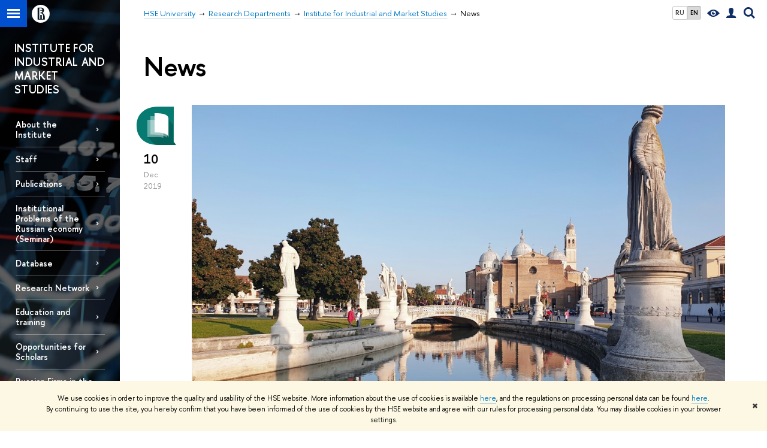

--- FILE ---
content_type: text/html; charset=utf-8
request_url: https://iims.hse.ru/en/news/page6.html
body_size: 10798
content:
<!DOCTYPE html>
<!-- (c) Art. Lebedev Studio | http://www.artlebedev.com/ -->
<html xmlns:perl="urn:perl" lang="en"><head><meta http-equiv="Content-Type" content="text/html; charset=UTF-8"><meta http-equiv="X-UA-Compatible" content="IE=Edge"><meta name="theme-color" content="#1658DA"><meta name="viewport" content="width=device-width"><link rel="apple-touch-icon" sizes="180x180" href="/f/src/global/i/favicon/favicon_ios_180x180.png"><link rel="icon" type="image/png" sizes="32x32" href="/f/src/global/i/favicon/favicon_32x32.png"><link rel="icon" type="image/png" sizes="16x16" href="/f/src/global/i/favicon/favicon_16x16.png"><link rel="mask-icon" href="/f/src/global/i/favicon/favicon.svg" color="#0F2D69"><link rel="manifest" href="/f/src/manifest/manifest_en.json"><meta name="msapplication-config" content="/f/src/global/i/favicon/browserconfig.xml"><link rel="shortcut icon" type="image/x-icon" href="/favicon.ico"><!--[if lt IE 10]><script src="/f/src/global/bower_components/es5-shim/es5-shim.min.js"></script><![endif]--><link rel="stylesheet" href="/f/src/global/css/main.css?v2" media="all"><link rel="stylesheet" href="/f/src/global/css/vision.css" media="all"><link rel="stylesheet" href="/f/src/global/css/sitemap.css" media="all"><link rel="stylesheet" href="/f/src/global/css/fotorama.css" media="all"><link rel="stylesheet" href="/f/src/home/owl.carousel.css" media="all"><link rel="stylesheet" href="/f/src/science/science.css" media="all"><link rel="stylesheet" href="/f/src/dop_card/dop_card.css?v6" media="all"><link rel="stylesheet" href="/f/src/science_dep_card/science_dep_card.css" media="all"><link rel="stylesheet" href="/f/src/projects/science_dep/mobile.css" media="all"><script src="//www.hse.ru/f/src/global/js/cache/jquery-1.12.4.min/jquery-ui/jquery.ui.touch-punch.min/hse.utils/errtrack/main/modernizr/popup/switcher/tag/fixes/email-obfuscator/jquery.cookie/vision/jquery.rwdImageMaps.min/sitemap.ajax/fotorama/vertical-fixer/masonry.pkgd.min/imagesloaded.pkgd.min/dop_card/submenu/filter-popup/sidebar_scroll/jquery.carouFredSel-6.2.1-packed/init-slider-carousel/init-media-carousel/owl.carousel.min/events-switcher/edu_mobile/tag-cloud.js"></script><script src="/f/src/global/bower_components/jqcloud2/dist/jqcloud.min.js"></script><link rel="stylesheet" href="/f/src/global/bower_components/jqcloud2/dist/jqcloud.min.css" media="all"><script src="/f/src/global/js/gibs.js"></script><link href="https://iims.hse.ru/en/news/" rel="canonical"><link href="https://iims.hse.ru/en/news/page5.html" rel="prev"><link href="https://iims.hse.ru/en/news/page7.html" rel="next"><link rel="first" href="https://iims.hse.ru/en/news/index.html"><link rel="last" href="https://iims.hse.ru/en/news/page31.html"><script src="https://www.hse.ru/f/src/global/js/job.js" async="async"></script><title>News — Page 6 — Institute for Industrial and Market Studies — HSE University</title><script src="/f/gtm/ip"></script><script>
(function(w,d,s,l,i){w[l]=w[l]||[];w[l].push({'gtm.start':
	new Date().getTime(),event:'gtm.js'});var f=d.getElementsByTagName(s)[0],
	j=d.createElement(s),dl=l!='dataLayer'?'&l='+l:'';j.async=true;j.src=
	'https://www.googletagmanager.com/gtm.js?id='+i+dl;f.parentNode.insertBefore(j,f);
	})(window,document,'script','dataLayer','GTM-P6DCQX');
</script><meta content="Institute for Industrial and Market Studies" property="og:title"><meta content="Institute for Industrial and Market Studies" name="mrc__share_title"><meta content="Institute for Industrial and Market Studies" itemprop="name"><meta content="https://www.hse.ru/images/fb/hse_en_thumb.jpg" property="og:image"><meta content="https://www.hse.ru/images/fb/hse_en_thumb.jpg" itemprop="image"><link rel="image_src" content="https://www.hse.ru/images/fb/hse_en_thumb.jpg"><meta content="https://iims.hse.ru/en/" property="og:url"><meta content="website" property="og:type"><link rel="alternate" href="https://iims.hse.ru/news/" hreflang="x-default"><link rel="alternate" href="https://iims.hse.ru/news/" hreflang="ru"><link rel="alternate" href="https://iims.hse.ru/en/news/" hreflang="en"><style>.splash_07 .splash__body, .splash_07 .splash__decoration {background-image: none; background-color:#6a262a;}</style><link rel="stylesheet" href="/f/src/projects/science_dep/mobile.css"></head><body data-lang="en" data-unit="137183"><div class="page "><!--noindex--><div style="display:none;" class="browser_outdate">
				В старых версиях браузеров сайт может отображаться некорректно. Для оптимальной работы с сайтом рекомендуем воспользоваться современным браузером.
			</div><div style="display:none;" class="gdpr_bar"><div class="gdpr_bar__inner"><noindex>
<p class="first_child last_child ">We use cookies in order to improve the quality and usability of the HSE website. More information about the use of cookies is available <a href="https://www.hse.ru/en/cookie.html" class="link">here</a>, and the regulations on processing personal data can be found <a href="https://www.hse.ru/en/data_protection_regulation" class="link">here</a>. By continuing to use the site, you hereby confirm that you have been informed of the use of cookies by the HSE website and agree with our rules for processing personal data. You may disable cookies in your browser settings.</p>
</noindex><span class="gdpr_bar__close">✖</span></div></div><!--/noindex--><div class="sv-control"><div class="sv-control__block"><ul class="sv-control__list sv-size"><li data-type="size" data-value="normal" class="sv-control__item sv-control__item--s_normal active">A</li><li data-type="size" data-value="medium" class="sv-control__item sv-control__item--s_medium">A</li><li data-type="size" data-value="large" class="sv-control__item sv-control__item--s_large">A</li></ul></div><div class="sv-control__block"><ul class="sv-control__list sv-spacing"><li data-type="spacing" data-value="normal" class="active sv-control__item sv-control__item--ls_normal">ABC</li><li data-type="spacing" data-value="medium" class="sv-control__item sv-control__item--ls_medium">ABC</li><li data-type="spacing" data-value="large" class="sv-control__item sv-control__item--ls_large">ABC</li></ul></div><div class="sv-control__block"><ul class="sv-control__list sv-contrast"><li data-type="contrast" data-value="normal" class="sv-control__item sv-control__item---color1 active">А</li><li data-type="contrast" data-value="invert" class="sv-control__item sv-control__item---color2">А</li><li data-type="contrast" data-value="blue" class="sv-control__item sv-control__item---color3">А</li><li data-type="contrast" data-value="beige" class="sv-control__item sv-control__item---color4">А</li><li data-type="contrast" data-value="brown" class="sv-control__item sv-control__item---color5">А</li></ul></div><div class="sv-control__block"><ul class="sv-control__list sv-image"><li data-type="image" data-value="on" class="sv-control__item sv-control__item--image_on active"><li data-type="image" data-value="off" class="sv-control__item sv-control__item--image_off"></ul></div><div class="sv-control__block"><div class="sv-off js-sv-off">Regular version of the site</div></div></div><div class="fa-sidebar"><div class="fa-sidebar__top fa-sidebar__top--secondary" style="background-color: #000000; "><div class="fa-sidebar__controls is-mobile"><ul class="control_lang2"><li class="control_lang2_item first_child"><a href="https://iims.hse.ru/news/" class="link link_no-visited link_no-underline">RU</a></li><li class="control_lang2_item last_child activated"><span class="link link_no-visited link_no-underline">EN</span></li></ul><a href="//www.hse.ru/en/lkuser/" class="control control_user control_white" title="User profile (HSE staff only)"><ins><svg xmlns="http://www.w3.org/2000/svg" class="control_svg" width="17" height="18" viewBox="0 0 17 18"><path d="M13.702 13.175c.827.315 1.486.817 1.978 1.506.492.689.738 1.467.738 2.333h-16.419c0-1.417.532-2.5 1.595-3.248.394-.276 1.358-.591 2.894-.945.945-.118 1.457-.374 1.536-.768.039-.157.059-.61.059-1.358 0-.118-.039-.217-.118-.295-.157-.157-.315-.433-.472-.827-.079-.315-.157-.787-.236-1.417-.157.039-.285-.02-.384-.177-.098-.157-.177-.364-.236-.62l-.089-.443c-.157-.866-.098-1.28.177-1.24-.118-.157-.217-.532-.295-1.122-.118-.866-.059-1.634.177-2.303.276-.748.768-1.319 1.476-1.713.709-.394 1.476-.571 2.303-.532.787.039 1.506.276 2.156.709.65.433 1.093 1.024 1.329 1.772.197.551.217 1.319.059 2.303-.079.472-.157.768-.236.886.118-.039.207 0 .266.118.059.118.079.266.059.443l-.059.472c-.02.138-.049.246-.089.325l-.118.413c-.039.276-.108.472-.207.591-.098.118-.226.157-.384.118-.079.866-.217 1.476-.413 1.831 0 .039-.069.138-.207.295-.138.157-.207.256-.207.295v.65c0 .394.039.689.118.886.079.197.354.354.827.472.276.118.679.217 1.211.295.532.079.935.177 1.211.295z" fill="#0F2D69"></path></svg></ins></a><span class="control control_search control_white js-search_mobile_control"><ins><svg xmlns="http://www.w3.org/2000/svg" class="control_svg" width="19" height="19" viewBox="0 0 19 19"><path d="M12.927 7.9c0-1.384-.492-2.568-1.476-3.552s-2.168-1.476-3.552-1.476-2.568.492-3.552 1.476-1.476 2.168-1.476 3.552.492 2.568 1.476 3.552 2.168 1.476 3.552 1.476 2.568-.492 3.552-1.476 1.476-2.168 1.476-3.552zm4.053 11.1l-4.603-4.592c-1.339.928-2.832 1.391-4.477 1.391-1.07 0-2.093-.208-3.069-.623-.976-.415-1.818-.976-2.525-1.683-.707-.707-1.268-1.549-1.683-2.525-.415-.976-.623-1.999-.623-3.069 0-1.07.208-2.093.623-3.069.415-.976.976-1.818 1.683-2.525.707-.707 1.549-1.268 2.525-1.683.976-.415 1.999-.623 3.069-.623 1.07 0 2.093.208 3.069.623.976.415 1.818.976 2.525 1.683.707.707 1.268 1.549 1.683 2.525.415.976.623 1.999.623 3.069 0 1.646-.464 3.138-1.391 4.477l4.603 4.603-2.031 2.02z" fill="#0F2D69"></path></svg></ins></span><span style="cursor:pointer;" onclick="void(0)" class="control is-mobile control_menu control_menu--close js-control_menu_close"><ins></ins></span></div><div class="js-search_mobile_popup not_display is-mobile"><div class="search-form"><form action="/search/search.html"><div class="search-form__button"><button class="button button--merged button_grey">Search</button></div><div class="search-form__input"><input type="text" name="text" placeholder="Looking for..." class="input fa-search_input input100 input_mr"><input type="hidden" name="simple" value="1"></div></form></div><div class="popup__block"><a href="//www.hse.ru/search/search.html?simple=0" class="link link_white no-visited">Advanced search</a></div></div><div class="fa-sidebar__title_inner"><a class="link_white link_no-underline" href="https://iims.hse.ru/en">Institute for Industrial and Market Studies</a></div></div><ul class="fa-sidemenu fa-sidemenu--primary"><li class="fa-sidemenu__section"><ul class="fa-sidemenu__sub "><li class="fa-sidemenu__item"><a href="https://iims.hse.ru/en/aboutiims" class=" link link_no-underline link_dark2 fa-sidemenu__link">About the Institute</a></li><li class="fa-sidemenu__item"><a href="https://iims.hse.ru/en/persons" class=" link link_no-underline link_dark2 fa-sidemenu__link">Staff</a></li><li class="fa-sidemenu__item selected"><span class=" link link_no-underline link_dark2 fa-sidemenu__link fa-sidemenu__link--parent">Publications</span><i class="fa-sidemenu__arr"></i><div class="fa-sidemenu__popup"><div class="fa-sidemenu__sub"><div class="fa-sidemenu__section"><ul class="fa-sidemenu"><li class="fa-sidemenu__item"><a href="https://iims.hse.ru/en/publications" class="link link_no-underline link_dark2 fa-sidemenu__link">Academic publications</a></li><li class="fa-sidemenu__item"><a href="https://wp.hse.ru/en/wp1en" class="link link_no-underline link_dark2 fa-sidemenu__link">Working Papers</a></li></ul></div></div></div></li><li class="fa-sidemenu__item"><a href="https://iims.hse.ru/en/ing7" class=" link link_no-underline link_dark2 fa-sidemenu__link">Institutional Problems of the Russian economy (Seminar)</a></li><li class="fa-sidemenu__item"><a href="https://iims.hse.ru/en/ing4" class=" link link_no-underline link_dark2 fa-sidemenu__link">Database</a></li><li class="fa-sidemenu__item"><a href="https://iims.hse.ru/en/ing8" class=" link link_no-underline link_dark2 fa-sidemenu__link">Research Network</a></li><li class="fa-sidemenu__item"><a href="https://iims.hse.ru/en/ing5" class=" link link_no-underline link_dark2 fa-sidemenu__link">Education and training</a></li><li class="fa-sidemenu__item selected"><span class=" link link_no-underline link_dark2 fa-sidemenu__link fa-sidemenu__link--parent">Opportunities for Scholars</span><i class="fa-sidemenu__arr"></i><div class="fa-sidemenu__popup"><div class="fa-sidemenu__sub"><div class="fa-sidemenu__section"><ul class="fa-sidemenu"><li class="fa-sidemenu__item"><a href="https://iims.hse.ru/en/vrp" class="link link_no-underline link_dark2 fa-sidemenu__link">Visiting Researchers Program</a></li><li class="fa-sidemenu__item"><a href="https://iims.hse.ru/en/doc" class="link link_no-underline link_dark2 fa-sidemenu__link">IIMS Doctoral Programs</a></li></ul></div></div></div></li><li class="fa-sidemenu__item"><a href="http://iims.hse.ru/en/rfge/" class=" link link_no-underline link_dark2 fa-sidemenu__link">Russian Firms in the Global Economy</a></li><li class="fa-sidemenu__item"><a href="http://iims.hse.ru/en/csid/" class=" link link_no-underline link_dark2 fa-sidemenu__link">International Center for Studies of Institutions and Development</a></li><li class="fa-sidemenu__item"><a href="https://iims.hse.ru/populism" class=" link link_no-underline link_dark2 fa-sidemenu__link">Populism and New Conservatism in East and West</a></li></ul></li><li class="fa-sidemenu__section fa-sidemenu__sub"><div class="links-white"><dl class="with-indent3"><dt class="b">Head</dt><dd><p class="first_child last_child ">Director - <a href="https://www.hse.ru/staff/kazun" class="link">Anton Kazun</a></p>
</dd></dl><dl class="with-indent2"><dt class="b">Contacts</dt><dd><p class="first_child ">101000, Moscow, 18 Myasnitskaya Str., bldg. 1, 3rd floor</p>

<p class="last_child ">email: iims@hse.ru</p>
</dd></dl><dl class="with-indent2"><dd></dd></dl></div></li></ul></div><div class="layout fullwidth"><div class="layout_bg" style="background:url('/mirror/pubs/share/direct/175583119.jpg') no-repeat; background:linear-gradient(to bottom, rgba(255,255,255,0) 0, rgba(0,0,0,0) 1018px, rgba(0,0,0,1)  1198px) no-repeat ,url('/mirror/pubs/share/direct/175583119.jpg') no-repeat;background-color: #000000; "></div><div class="header" style="background-color: #000000; "><div class="crop"><div class="header-top header-top--stoped row" style="background-color: #000000; "><div class="left"><span class="control control_sitemap"><span class="control_sitemap__line"></span></span><a href="//www.hse.ru/en/" class="control control_home_white"><svg xmlns="http://www.w3.org/2000/svg" width="30" height="30" viewBox="0 0 309 309" fill="none"><path fill-rule="evenodd" clip-rule="evenodd" d="M68.4423 26.0393C93.7686 9.06174 123.545 0 154.005 0C194.846 0 234.015 16.275 262.896 45.2451C291.777 74.2153 308.005 113.508 308.01 154.481C308.013 185.039 298.984 214.911 282.065 240.321C265.145 265.731 241.094 285.537 212.953 297.234C184.813 308.931 153.847 311.993 123.972 306.034C94.0966 300.074 66.6537 285.361 45.1138 263.755C23.5739 242.148 8.90442 214.619 2.96053 184.649C-2.98335 154.678 0.0653089 123.612 11.721 95.3799C23.3767 67.1476 43.1159 43.0168 68.4423 26.0393ZM180.336 140.561C212.051 151.8 224.284 177.329 224.284 215.345V255.047H99.593V48.1729H154.908C175.847 48.1729 184.602 51.8575 194.493 59.5386C208.902 70.8654 211.166 87.3096 211.166 95.5561C211.299 106.453 207.484 117.028 200.43 125.316C195.128 132.023 188.214 137.269 180.336 140.561ZM196.038 211.485C196.038 168.722 182.396 145.328 147.339 145.328V134.927H147.553C152.962 134.963 158.306 133.751 163.173 131.385C168.041 129.018 172.301 125.561 175.624 121.28C182.066 113.463 183.387 106.093 183.688 99.5137H147.582V89.3566H183.378C182.573 82.4432 179.883 75.8863 175.604 70.4072C167.413 60.1917 155.812 58.4761 148.175 58.4761H127.771V243.779H147.582V174.57H173.554V243.652H196.038V211.485Z" fill="#0F2D69"></path></svg></a></div><div class="right"><div class="header__controls"><ul class="control_lang2"><li class="control_lang2_item first_child"><a href="https://iims.hse.ru/news/" class="link link_no-visited link_no-underline">RU</a></li><li class="control_lang2_item last_child activated"><span class="link link_no-visited link_no-underline">EN</span></li></ul><span class="control control_vision" itemprop="copy" title="For visually-impaired"><a style="color: inherit;" class="control_vision-link link link_no-underline" href="https://iims.hse.ru/en?vision=enabled"><svg xmlns="http://www.w3.org/2000/svg" width="21" height="12" viewBox="0 0 21 12"><path d="M10.5 0c3.438 0 6.937 2.016 10.5 6.047-.844.844-1.383 1.375-1.617 1.594-.234.219-.805.703-1.711 1.453-.906.75-1.641 1.266-2.203 1.547-.563.281-1.305.578-2.227.891-.922.313-1.836.469-2.742.469-1.125 0-2.156-.141-3.094-.422-.938-.281-1.875-.766-2.813-1.453-.938-.688-1.672-1.273-2.203-1.758-.531-.484-1.328-1.273-2.391-2.367 2.031-2.031 3.836-3.539 5.414-4.523 1.578-.984 3.273-1.477 5.086-1.477zm0 10.266c1.156 0 2.148-.422 2.977-1.266.828-.844 1.242-1.844 1.242-3s-.414-2.156-1.242-3c-.828-.844-1.82-1.266-2.977-1.266-1.156 0-2.148.422-2.977 1.266-.828.844-1.242 1.844-1.242 3s.414 2.156 1.242 3c.828.844 1.82 1.266 2.977 1.266zm0-5.766c0 .438.141.797.422 1.078s.641.422 1.078.422c.313 0 .625-.109.938-.328v.328c0 .688-.234 1.273-.703 1.758-.469.484-1.047.727-1.734.727-.688 0-1.266-.242-1.734-.727-.469-.484-.703-1.07-.703-1.758s.234-1.273.703-1.758c.469-.484 1.047-.727 1.734-.727h.375c-.25.313-.375.641-.375.984z" fill="#0F2D69"></path></svg><span style="display: none;">For visually-impaired</span></a></span><a href="//www.hse.ru/en/lkuser/" class="control control_user" title="User profile (HSE staff only)"><ins><svg xmlns="http://www.w3.org/2000/svg" class="control_svg" width="17" height="18" viewBox="0 0 17 18"><path d="M13.702 13.175c.827.315 1.486.817 1.978 1.506.492.689.738 1.467.738 2.333h-16.419c0-1.417.532-2.5 1.595-3.248.394-.276 1.358-.591 2.894-.945.945-.118 1.457-.374 1.536-.768.039-.157.059-.61.059-1.358 0-.118-.039-.217-.118-.295-.157-.157-.315-.433-.472-.827-.079-.315-.157-.787-.236-1.417-.157.039-.285-.02-.384-.177-.098-.157-.177-.364-.236-.62l-.089-.443c-.157-.866-.098-1.28.177-1.24-.118-.157-.217-.532-.295-1.122-.118-.866-.059-1.634.177-2.303.276-.748.768-1.319 1.476-1.713.709-.394 1.476-.571 2.303-.532.787.039 1.506.276 2.156.709.65.433 1.093 1.024 1.329 1.772.197.551.217 1.319.059 2.303-.079.472-.157.768-.236.886.118-.039.207 0 .266.118.059.118.079.266.059.443l-.059.472c-.02.138-.049.246-.089.325l-.118.413c-.039.276-.108.472-.207.591-.098.118-.226.157-.384.118-.079.866-.217 1.476-.413 1.831 0 .039-.069.138-.207.295-.138.157-.207.256-.207.295v.65c0 .394.039.689.118.886.079.197.354.354.827.472.276.118.679.217 1.211.295.532.079.935.177 1.211.295z" fill="#0F2D69"></path></svg></ins></a><span class="control control_search" title="Search"><ins class="popup_opener"><svg xmlns="http://www.w3.org/2000/svg" class="control_svg" width="19" height="19" viewBox="0 0 19 19"><path d="M12.927 7.9c0-1.384-.492-2.568-1.476-3.552s-2.168-1.476-3.552-1.476-2.568.492-3.552 1.476-1.476 2.168-1.476 3.552.492 2.568 1.476 3.552 2.168 1.476 3.552 1.476 2.568-.492 3.552-1.476 1.476-2.168 1.476-3.552zm4.053 11.1l-4.603-4.592c-1.339.928-2.832 1.391-4.477 1.391-1.07 0-2.093-.208-3.069-.623-.976-.415-1.818-.976-2.525-1.683-.707-.707-1.268-1.549-1.683-2.525-.415-.976-.623-1.999-.623-3.069 0-1.07.208-2.093.623-3.069.415-.976.976-1.818 1.683-2.525.707-.707 1.549-1.268 2.525-1.683.976-.415 1.999-.623 3.069-.623 1.07 0 2.093.208 3.069.623.976.415 1.818.976 2.525 1.683.707.707 1.268 1.549 1.683 2.525.415.976.623 1.999.623 3.069 0 1.646-.464 3.138-1.391 4.477l4.603 4.603-2.031 2.02z" fill="#0F2D69"></path></svg></ins><div class="popup popup_search not_display"><div class="popup__inner"><div class="search-form"><form action="https://iims.hse.ru/en/search/search.html"><div class="search-form__button"><button class="button button_grey ">Search</button></div><div class="search-form__input"><input type="text" name="text" placeholder="Looking for..." class="input input100 input_mr"><input type="hidden" name="simple" value="1"><input type="hidden" name="searchid" value="2284688"></div></form></div><div class="popup__block popup__block_indent"><a href="//www.hse.ru/en/search/search.html?simple=0&amp;searchid=2284688" class="link link_dark no-visited">Advanced search</a><span class="b-adv-search"></span></div></div></div></span><span style="cursor:pointer;" onclick="void(0)" class="control is-mobile control_menu js-control_menu_open"><ins></ins><span class="control__text">Menu</span></span></div></div><div class="header_body" style="margin-left: 240px;"><div class="header_breadcrumb"><div class="header_breadcrumb__inner is-mobile no_crumb_arrow"><a class="link_white no-visited link" href="https://www.hse.ru/en/">HSE University</a></div><div class="header_breadcrumb__inner is-desktop no_crumb_arrow"><ul class="header_breadcrumb__list"><li class="header_breadcrumb__item"><a href="//www.hse.ru/en/" class="link no-visited header_breadcrumb__link"><span>HSE University</span></a></li><li class="header_breadcrumb__item"><a href="//www.hse.ru/en/org/hse/sci/" class="link no-visited header_breadcrumb__link"><span>Research Departments</span></a></li><li class="header_breadcrumb__item"><a href="https://iims.hse.ru/en/" class="link no-visited header_breadcrumb__link"><span>Institute for Industrial and Market Studies</span></a></li><li class="header_breadcrumb__item"><span><span class="breadcrumb_current">News</span></span></li></ul></div></div></div></div><div class="header-board is-mobile"><h2 class="h1"><a class="link_white link_no-underline" href="https://iims.hse.ru/en">Institute for Industrial and Market Studies</a></h2></div></div></div><div class="l-sidebar l-sidebar_white"><div class="dpo-logo"><a class="link link_white link_no-underline dpo-logo__link dpo-logo__link--fit" href="https://iims.hse.ru/en/">INSTITUTE FOR INDUSTRIAL AND MARKET STUDIES</a></div><div class="l-sidebar__inner"><div class="holder holder_menu activated"><div class="fixed stopped" style="margin-top: 0;"><div class="fixed__inner" style="position: relative;"><ul class="navigation navigation_dpo js-dpo"><li><a class="link link_white first_level" href="https://iims.hse.ru/en/aboutiims">About the Institute</a></li><li><a class="link link_white first_level" href="https://iims.hse.ru/en/persons">Staff</a></li><li><span class="link link_white first_level">Publications</span><ul class="navigation_dpo-sub"><li><a href="https://iims.hse.ru/en/publications" class="link navigation_dpo-sub-item">Academic publications</a></li><li><a href="https://wp.hse.ru/en/wp1en" class="link navigation_dpo-sub-item" target="_blank">Working Papers</a></li></ul></li><li><a class="link link_white first_level" href="https://iims.hse.ru/en/ing7">Institutional Problems of the Russian economy (Seminar)</a></li><li><a class="link link_white first_level" href="https://iims.hse.ru/en/ing4">Database</a></li><li><a class="link link_white first_level" href="https://iims.hse.ru/en/ing8">Research Network</a></li><li><a class="link link_white first_level" href="https://iims.hse.ru/en/ing5">Education and training</a></li><li><span class="link link_white first_level">Opportunities for Scholars</span><ul class="navigation_dpo-sub"><li><a href="https://iims.hse.ru/en/vrp" class="link navigation_dpo-sub-item">Visiting Researchers Program</a></li><li><a href="https://iims.hse.ru/en/doc" class="link navigation_dpo-sub-item">IIMS Doctoral Programs</a></li></ul></li><li><a class="link link_white first_level" href="http://iims.hse.ru/en/rfge/" target="_blank">Russian Firms in the Global Economy</a></li><li><a class="link link_white first_level" href="http://iims.hse.ru/en/csid/" target="_blank">International Center for Studies of Institutions and Development</a></li><li><a class="link link_white first_level" href="https://iims.hse.ru/populism">Populism and New Conservatism in East and West</a></li></ul><div class="links-white"><dl class="with-indent3 dpo-sidebar-section"><dt class="b">Head</dt><dd><p class="first_child last_child ">Director - <a href="https://www.hse.ru/staff/kazun" class="link">Anton Kazun</a></p>
</dd></dl><dl class="with-indent2 dpo-sidebar-section"><dt class="b">Contacts</dt><dd><p class="first_child ">101000, Moscow, 18 Myasnitskaya Str., bldg. 1, 3rd floor</p>

<p class="last_child ">email: iims@hse.ru</p>
</dd></dl><dl class="with-indent2 dpo-sidebar-section"><dd></dd></dl></div></div></div></div></div></div><div class="grid grid_with-sidebar"><div class="b-header"><h1 class="with-indent">News</h1></div><div class="main main_with-m-t"><div class="content"><div class="content__inner"><div class="posts posts_general posts_indent"><div class="post  post_first"><div class="post__extra "><div class="post-meta"><div class="post-meta__filter-ico rubric-white rubric_46"><svg xmlns="http://www.w3.org/2000/svg" xmlns:xlink="http://www.w3.org/1999/xlink" width="70" height="70" viewBox="0 0 70 70"><rect x="0" y="0" width="70" height="70" clip-path="url(#hse-mask)" fill="#0941AF"></rect><image class="svg" xlink:href="/f/src/global/i/mask-rubric-cut.png" src="/f/src/global/i/mask-rubric-cut.png" width="70" height="70" clip-path="url(#hse-mask)"></image></svg><span class="filter-ico filter-ico_mask"><img src="/f/src/global/i/mask-pic.png" width="70" height="70"></span></div><div class="post-meta__date"><div class="post-meta__day">10</div><div class="post-meta__month">Dec</div><div class="post-meta__year">2019</div><div class="post-meta__visitors"></div></div></div></div><div class="post__content"><div class="picture first_child"><img src="/data/2019/12/10/1524539865/10%D0%A0%D0%BE%D0%B4%D0%B8%D0%BE%D0%BD%D0%BE%D0%B2%D0%B0%20%D0%AE%D0%BB%D0%B8%D1%8F%20%D1%81%D1%82%D0%B0%D0%B6%D0%B8%D1%80%D0%BE%D0%B2%D0%BA%D0%B0.jpeg" width="100%" alt="Illustration for news: Coming back from Italy: an interview with Yuliya Rodionova" title="Coming back from Italy: an interview with Yuliya Rodionova"></div><h2 class="first_child"><a href="https://iims.hse.ru/en/news/323527435.html" class="link link_dark2 no-visited">Coming back from Italy: an interview with Yuliya Rodionova</a></h2><div class="post__text"><p class="first_child last_child "><p class="first_child last_child ">Yuliya Rodionova, junior research fellow in the Institute for Industrial and Market Studies spent two month in a Department of Economics and Management of University of Padova. There she continued her research activities related to the analysis of public procurement system with Paola Valbonesi as her academic adviser, one of the leading researchers in this field. Yuliya gave us feedback on her internship, told us about her future plans and the way she spent her academic life in Italy.</p></p></div><div class="tag-set smaller"><a class="rubric rubric_46" href="https://iims.hse.ru/en/news/research/"><span>Research &amp; Expertise</span></a><a class="tag" href="https://iims.hse.ru/en/news/tags/ideas/" title="ideas &amp; experience">ideas &amp; experience</a><a class="tag" href="https://iims.hse.ru/en/news/tags/research/" title="research projects">research projects</a><a class="tag" href="https://iims.hse.ru/en/news/tags/partnerships/" title="partnerships">partnerships</a></div><div class="post__date is-mobile">10 December
					 2019</div></div></div><div class="post "><div class="post__extra "><div class="post-meta"><div class="post-meta__filter-ico rubric-white rubric_46"><svg xmlns="http://www.w3.org/2000/svg" xmlns:xlink="http://www.w3.org/1999/xlink" width="70" height="70" viewBox="0 0 70 70"><rect x="0" y="0" width="70" height="70" clip-path="url(#hse-mask)" fill="#0941AF"></rect><image class="svg" xlink:href="/f/src/global/i/mask-rubric-cut.png" src="/f/src/global/i/mask-rubric-cut.png" width="70" height="70" clip-path="url(#hse-mask)"></image></svg><span class="filter-ico filter-ico_mask"><img src="/f/src/global/i/mask-pic.png" width="70" height="70"></span></div><div class="post-meta__date"><div class="post-meta__day">5</div><div class="post-meta__month">Dec</div><div class="post-meta__year">2019</div><div class="post-meta__visitors"></div></div></div></div><div class="post__content"><h2 class="first_child"><a href="https://iims.hse.ru/en/news/321895160.html" class="link link_dark2 no-visited">A new article in European Journal of Political Economy</a></h2><div class="post__text"><p class="first_child last_child "><p class="first_child last_child ">The article “Autocratic governors in public procurement” by Andrey Tkachenko, research fellow of Laboratory of Empirical Analysis of the Enterprises and Market Transition Economies (IIMS) and Daniil Esaulov (ICEF) was published on the European Journal of Political Economy website.</p></p></div><div class="tag-set smaller"><a class="rubric rubric_46" href="https://iims.hse.ru/en/news/research/"><span>Research &amp; Expertise</span></a><a class="tag" href="https://iims.hse.ru/en/news/tags/publications/" title="publications">publications</a></div><div class="post__date is-mobile">5 December
					 2019</div></div></div><div class="post "><div class="post__extra "><div class="post-meta"><div class="post-meta__filter-ico rubric-white rubric_46"><svg xmlns="http://www.w3.org/2000/svg" xmlns:xlink="http://www.w3.org/1999/xlink" width="70" height="70" viewBox="0 0 70 70"><rect x="0" y="0" width="70" height="70" clip-path="url(#hse-mask)" fill="#0941AF"></rect><image class="svg" xlink:href="/f/src/global/i/mask-rubric-cut.png" src="/f/src/global/i/mask-rubric-cut.png" width="70" height="70" clip-path="url(#hse-mask)"></image></svg><span class="filter-ico filter-ico_mask"><img src="/f/src/global/i/mask-pic.png" width="70" height="70"></span></div><div class="post-meta__date"><div class="post-meta__day">3</div><div class="post-meta__month">Dec</div><div class="post-meta__year">2019</div><div class="post-meta__visitors"></div></div></div></div><div class="post__content"><h2 class="first_child"><a href="https://iims.hse.ru/en/news/321650741.html" class="link link_dark2 no-visited">2019 ASEEES Convention in San Francisco, CA</a></h2><div class="post__text"><p class="first_child last_child "><p class="first_child last_child ">51st Annual Convention of Association for Slavic, East European, and Eurasian Studies was held in November 23-26, 2019 in San Francisco, CA. ICSID staff members Andrei Yakovlev, Ekaterina Borisova, Israel Marques, Amanda Zadorian and Guzel Gariffulina as well as ICSID associate fellows Michael Rochlitz and Alexander Libman took part in the convention.</p></p></div><div class="tag-set smaller"><a class="rubric rubric_46" href="https://iims.hse.ru/en/news/research/"><span>Research &amp; Expertise</span></a><a class="tag" href="https://iims.hse.ru/en/news/tags/seminars/" title="conferences &amp; seminars">conferences &amp; seminars</a><a class="tag" href="https://iims.hse.ru/en/news/tags/report/" title="Reporting an event">Reporting an event</a><a class="tag" href="https://iims.hse.ru/en/news/tags/partnerships/" title="partnerships">partnerships</a></div><div class="post__date is-mobile">3 December
					 2019</div></div></div><div class="post "><div class="post__extra "><div class="post-meta"><div class="post-meta__filter-ico rubric-white rubric_46"><svg xmlns="http://www.w3.org/2000/svg" xmlns:xlink="http://www.w3.org/1999/xlink" width="70" height="70" viewBox="0 0 70 70"><rect x="0" y="0" width="70" height="70" clip-path="url(#hse-mask)" fill="#0941AF"></rect><image class="svg" xlink:href="/f/src/global/i/mask-rubric-cut.png" src="/f/src/global/i/mask-rubric-cut.png" width="70" height="70" clip-path="url(#hse-mask)"></image></svg><span class="filter-ico filter-ico_mask"><img src="/f/src/global/i/mask-pic.png" width="70" height="70"></span></div><div class="post-meta__date"><div class="post-meta__day">27</div><div class="post-meta__month">Oct</div><div class="post-meta__year">2019</div><div class="post-meta__visitors"></div></div></div></div><div class="post__content"><h2 class="first_child"><a href="https://iims.hse.ru/en/news/314925071.html" class="link link_dark2 no-visited">International partnership with Trinity College Dublin</a></h2><div class="post__text"><p class="first_child last_child "><p class="first_child last_child ">Noah Buckley-Farlee, research fellow at ICSID, has been working as an assistant professor at Trinity College Dublin since August 1. We interviewed him about his impressions and further plans.</p></p></div><div class="tag-set smaller"><a class="rubric rubric_46" href="https://iims.hse.ru/en/news/research/"><span>Research &amp; Expertise</span></a><a class="tag" href="https://iims.hse.ru/en/news/tags/professors/" title="professors">professors</a><a class="tag" href="https://iims.hse.ru/en/news/tags/ideas/" title="ideas &amp; experience">ideas &amp; experience</a><a class="tag" href="https://iims.hse.ru/en/news/tags/partnerships/" title="partnerships">partnerships</a></div><div class="post__date is-mobile">27 October
					 2019</div></div></div><div class="post "><div class="post__extra "><div class="post-meta"><div class="post-meta__filter-ico rubric-white rubric_46"><svg xmlns="http://www.w3.org/2000/svg" xmlns:xlink="http://www.w3.org/1999/xlink" width="70" height="70" viewBox="0 0 70 70"><rect x="0" y="0" width="70" height="70" clip-path="url(#hse-mask)" fill="#0941AF"></rect><image class="svg" xlink:href="/f/src/global/i/mask-rubric-cut.png" src="/f/src/global/i/mask-rubric-cut.png" width="70" height="70" clip-path="url(#hse-mask)"></image></svg><span class="filter-ico filter-ico_mask"><img src="/f/src/global/i/mask-pic.png" width="70" height="70"></span></div><div class="post-meta__date"><div class="post-meta__day">9</div><div class="post-meta__month">Oct</div><div class="post-meta__year">2019</div><div class="post-meta__visitors"></div></div></div></div><div class="post__content"><div class="picture first_child"><img src="/data/2019/10/10/1527990507/Neubau_Teerhof_Aussenansicht_30.09.2010_(3).jpg" width="100%" alt='Illustration for news: Workshop "Quality of Governance and the Legacy of Socialism" in Bremen' title='Workshop "Quality of Governance and the Legacy of Socialism" in Bremen'></div><h2 class="first_child"><a href="https://iims.hse.ru/en/news/310725177.html" class="link link_dark2 no-visited">Workshop "Quality of Governance and the Legacy of Socialism" in Bremen</a></h2><div class="post__text"><p class="first_child last_child "><p class="first_child last_child ">The joint workshop organized by ICSID of Institute for Industrial and Market Studies and the University of Bremen on "Quality of Governance and the Legacy of Socialism" will be held for the first time from 25 to 26 October 2019</p></p></div><div class="tag-set smaller"><a class="rubric rubric_46" href="https://iims.hse.ru/en/news/research/"><span>Research &amp; Expertise</span></a><a class="tag" href="https://iims.hse.ru/en/news/tags/discussions/" title="discussions">discussions</a><a class="tag" href="https://iims.hse.ru/en/news/tags/seminars/" title="conferences &amp; seminars">conferences &amp; seminars</a><a class="tag" href="https://iims.hse.ru/en/news/tags/report/" title="Reporting an event">Reporting an event</a><a class="tag" href="https://iims.hse.ru/en/news/tags/partnerships/" title="partnerships">partnerships</a></div><div class="post__date is-mobile">9 October
					 2019</div></div></div><div class="post "><div class="post__extra "><div class="post-meta"><div class="post-meta__filter-ico rubric-white rubric_46"><svg xmlns="http://www.w3.org/2000/svg" xmlns:xlink="http://www.w3.org/1999/xlink" width="70" height="70" viewBox="0 0 70 70"><rect x="0" y="0" width="70" height="70" clip-path="url(#hse-mask)" fill="#0941AF"></rect><image class="svg" xlink:href="/f/src/global/i/mask-rubric-cut.png" src="/f/src/global/i/mask-rubric-cut.png" width="70" height="70" clip-path="url(#hse-mask)"></image></svg><span class="filter-ico filter-ico_mask"><img src="/f/src/global/i/mask-pic.png" width="70" height="70"></span></div><div class="post-meta__date"><div class="post-meta__day">3</div><div class="post-meta__month">Oct</div><div class="post-meta__year">2019</div><div class="post-meta__visitors"></div></div></div></div><div class="post__content"><div class="picture first_child"><img src="/data/2019/10/09/1528160534/%D0%91%D0%B5%D0%B7%20%D0%B8%D0%BC%D0%B5%D0%BD%D0%B8.png" width="100%" alt="Illustration for news: Analytics for Management and Economics Conference 2019" title="Analytics for Management and Economics Conference 2019"></div><h2 class="first_child"><a href="https://iims.hse.ru/en/news/310633412.html" class="link link_dark2 no-visited">Analytics for Management and Economics Conference 2019</a></h2><div class="post__text"><p class="first_child last_child "><p class="first_child last_child ">Andrei Yakovlev and Yulia Rodionova took part in the Analytics for Management and Economics Conference (AMEC 2019) that was held in St. Petersburg on September 27-28, 2019.</p></p></div><div class="tag-set smaller"><a class="rubric rubric_46" href="https://iims.hse.ru/en/news/research/"><span>Research &amp; Expertise</span></a><a class="tag" href="https://iims.hse.ru/en/news/tags/discussions/" title="discussions">discussions</a><a class="tag" href="https://iims.hse.ru/en/news/tags/seminars/" title="conferences &amp; seminars">conferences &amp; seminars</a><a class="tag" href="https://iims.hse.ru/en/news/tags/report/" title="Reporting an event">Reporting an event</a></div><div class="post__date is-mobile">3 October
					 2019</div></div></div><div class="post "><div class="post__extra "><div class="post-meta"><div class="post-meta__filter-ico rubric-white rubric_26"><svg xmlns="http://www.w3.org/2000/svg" xmlns:xlink="http://www.w3.org/1999/xlink" width="70" height="70" viewBox="0 0 70 70"><rect x="0" y="0" width="70" height="70" clip-path="url(#hse-mask)" fill="#0941AF"></rect><image class="svg" xlink:href="/f/src/global/i/mask-rubric-cut.png" src="/f/src/global/i/mask-rubric-cut.png" width="70" height="70" clip-path="url(#hse-mask)"></image></svg><span class="filter-ico filter-ico_mask"><img src="/f/src/global/i/mask-pic.png" width="70" height="70"></span></div><div class="post-meta__date"><div class="post-meta__day">30</div><div class="post-meta__month">Sep</div><div class="post-meta__year">2019</div><div class="post-meta__visitors"></div></div></div></div><div class="post__content"><div class="picture first_child"><img src="/data/2019/10/09/1528163750/8-1_.jpg" width="100%" alt="Illustration for news: Institute for Industrial and Market Studies moved from Shabolovka to 18 Myasnitskaya Street" title="Institute for Industrial and Market Studies moved from Shabolovka to 18 Myasnitskaya Street"></div><h2 class="first_child"><a href="https://iims.hse.ru/en/news/310636404.html" class="link link_dark2 no-visited">Institute for Industrial and Market Studies moved from Shabolovka to 18 Myasnitskaya Street</a></h2><div class="post__text"><p class="first_child last_child "><p class="first_child last_child ">This summer and autumn, many faculties and institutes of HSE are changing addresses. In September IIMS moved to the cluster of NRU HSE on Myasnitskaya Street. Now the center is located on 18 Myasnitskaya Street, in the former house of Mishin, one of the best examples of the Moscow Art Nouveau. The buildings on Shabolovka will now be used by the Faculty of Business and Management.</p></p></div><div class="tag-set smaller"><a class="rubric rubric_26" href="https://iims.hse.ru/en/news/campus/"><span>On Campus</span></a><a class="tag" href="https://iims.hse.ru/en/news/tags/newhse/" title="new at HSE">new at HSE</a><a class="tag" href="https://iims.hse.ru/en/news/tags/report/" title="Reporting an event">Reporting an event</a></div><div class="post__date is-mobile">30 September
					 2019</div></div></div><div class="post "><div class="post__extra "><div class="post-meta"><div class="post-meta__filter-ico rubric-white rubric_46"><svg xmlns="http://www.w3.org/2000/svg" xmlns:xlink="http://www.w3.org/1999/xlink" width="70" height="70" viewBox="0 0 70 70"><rect x="0" y="0" width="70" height="70" clip-path="url(#hse-mask)" fill="#0941AF"></rect><image class="svg" xlink:href="/f/src/global/i/mask-rubric-cut.png" src="/f/src/global/i/mask-rubric-cut.png" width="70" height="70" clip-path="url(#hse-mask)"></image></svg><span class="filter-ico filter-ico_mask"><img src="/f/src/global/i/mask-pic.png" width="70" height="70"></span></div><div class="post-meta__date"><div class="post-meta__day">23</div><div class="post-meta__month">Sep</div><div class="post-meta__year">2019</div><div class="post-meta__visitors"></div></div></div></div><div class="post__content"><h2 class="first_child"><a href="https://iims.hse.ru/en/news/307953298.html" class="link link_dark2 no-visited">A new article in International Journal of Public Administration</a></h2><div class="post__text"><p class="first_child last_child "><p class="first_child last_child ">The article "Who Is Inclined to Hide the Truth: Evidence from Public Procurement" by Andrei Yakovlev, Yuliya Rodionova and Andrey Tkachenko was published online on the International Journal of Public Administration website.</p></p></div><div class="tag-set smaller"><a class="rubric rubric_46" href="https://iims.hse.ru/en/news/research/"><span>Research &amp; Expertise</span></a><a class="tag" href="https://iims.hse.ru/en/news/tags/publications/" title="publications">publications</a></div><div class="post__date is-mobile">23 September
					 2019</div></div></div><div class="post "><div class="post__extra "><div class="post-meta"><div class="post-meta__filter-ico rubric-white rubric_46"><svg xmlns="http://www.w3.org/2000/svg" xmlns:xlink="http://www.w3.org/1999/xlink" width="70" height="70" viewBox="0 0 70 70"><rect x="0" y="0" width="70" height="70" clip-path="url(#hse-mask)" fill="#0941AF"></rect><image class="svg" xlink:href="/f/src/global/i/mask-rubric-cut.png" src="/f/src/global/i/mask-rubric-cut.png" width="70" height="70" clip-path="url(#hse-mask)"></image></svg><span class="filter-ico filter-ico_mask"><img src="/f/src/global/i/mask-pic.png" width="70" height="70"></span></div><div class="post-meta__date"><div class="post-meta__day">9</div><div class="post-meta__month">Sep</div><div class="post-meta__year">2019</div><div class="post-meta__visitors"></div></div></div></div><div class="post__content"><h2 class="first_child"><a href="https://iims.hse.ru/en/news/307962483.html" class="link link_dark2 no-visited">A new article in Problems of Post-Communism</a></h2><div class="post__text"><p class="first_child last_child "><p class="first_child last_child ">The article “How Do Russia’s Regions Adjust to External Shocks? Evidence from the Republic of Tatarstan” by Andrei Yakovlev, Lev Freinkman, Sergey Makarov and Victor Pogodaev was published online on the Problems of Post-Communism website</p></p></div><div class="tag-set smaller"><a class="rubric rubric_46" href="https://iims.hse.ru/en/news/research/"><span>Research &amp; Expertise</span></a><a class="tag" href="https://iims.hse.ru/en/news/tags/publications/" title="publications">publications</a></div><div class="post__date is-mobile">9 September
					 2019</div></div></div><div class="post  post_last"><div class="post__extra "><div class="post-meta"><div class="post-meta__filter-ico rubric-white rubric_46"><svg xmlns="http://www.w3.org/2000/svg" xmlns:xlink="http://www.w3.org/1999/xlink" width="70" height="70" viewBox="0 0 70 70"><rect x="0" y="0" width="70" height="70" clip-path="url(#hse-mask)" fill="#0941AF"></rect><image class="svg" xlink:href="/f/src/global/i/mask-rubric-cut.png" src="/f/src/global/i/mask-rubric-cut.png" width="70" height="70" clip-path="url(#hse-mask)"></image></svg><span class="filter-ico filter-ico_mask"><img src="/f/src/global/i/mask-pic.png" width="70" height="70"></span></div><div class="post-meta__date"><div class="post-meta__day">2</div><div class="post-meta__month">Sep</div><div class="post-meta__year">2019</div><div class="post-meta__visitors"></div></div></div></div><div class="post__content"><div class="picture first_child"><img src="/data/2019/10/09/1528165418/62003649_2203420323077540_2874955785438232576_o.jpg" width="100%" alt="Illustration for news: 115th American Political Science Association’s Annual Meeting &amp; Exhibition" title="115th American Political Science Association’s Annual Meeting &amp; Exhibition"></div><h2 class="first_child"><a href="https://iims.hse.ru/en/news/310638328.html" class="link link_dark2 no-visited">115th American Political Science Association’s Annual Meeting & Exhibition</a></h2><div class="post__text"><p class="first_child last_child "><p class="first_child last_child ">The 115th annual political science conference organized by the American Political Science Association took place in Washington, D.C., from August 29 to September 1. It was traditionally attended by the ICSID IIMS researchers.</p></p></div><div class="tag-set smaller"><a class="rubric rubric_46" href="https://iims.hse.ru/en/news/research/"><span>Research &amp; Expertise</span></a><a class="tag" href="https://iims.hse.ru/en/news/tags/seminars/" title="conferences &amp; seminars">conferences &amp; seminars</a><a class="tag" href="https://iims.hse.ru/en/news/tags/report/" title="Reporting an event">Reporting an event</a><a class="tag" href="https://iims.hse.ru/en/news/tags/partnerships/" title="partnerships">partnerships</a></div><div class="post__date is-mobile">2 September
					 2019</div></div></div></div><div class="posts__control extra-left"><a href="https://iims.hse.ru/en/news/page7.html" class="button button_blue button_large "><label>Next<span class="button__decorate"></span></label></a></div><br><div class="pages"><a class="pages__page" href="https://iims.hse.ru/en/news/index.html">1</a><a class="pages__page" href="https://iims.hse.ru/en/news/page2.html">2</a><a class="pages__page" href="https://iims.hse.ru/en/news/page3.html">3</a><a class="pages__page" href="https://iims.hse.ru/en/news/page4.html">4</a><a class="pages__page" href="https://iims.hse.ru/en/news/page5.html">5</a><span class="pages__page pages__page_active">6</span><a class="pages__page" href="https://iims.hse.ru/en/news/page7.html">7</a><a class="pages__page" href="https://iims.hse.ru/en/news/page8.html">8</a><a class="pages__page" href="https://iims.hse.ru/en/news/page9.html">9</a><a class="pages__page" href="https://iims.hse.ru/en/news/page10.html">10</a><a class="pages__page" href="https://iims.hse.ru/en/news/page11.html">11</a><a class="pages__page" href="https://iims.hse.ru/en/news/page12.html">12</a><a class="pages__page" href="https://iims.hse.ru/en/news/page13.html">13</a><a class="pages__page" href="https://iims.hse.ru/en/news/page14.html">14</a><a class="pages__page" href="https://iims.hse.ru/en/news/page15.html">15</a><a class="pages__page" href="https://iims.hse.ru/en/news/page16.html">16</a><a class="pages__page" href="https://iims.hse.ru/en/news/page17.html">17</a><a class="pages__page" href="https://iims.hse.ru/en/news/page18.html">18</a><a class="pages__page" href="https://iims.hse.ru/en/news/page19.html">19</a><a class="pages__page" href="https://iims.hse.ru/en/news/page20.html">20</a><span class="pages__sep">...</span><a class="pages__page" href="https://iims.hse.ru/en/news/page31.html">31</a></div><svg xmlns:xlink="http://www.w3.org/1999/xlink" width="0" height="0" class="svg-mask"><defs><clipPath id="hse-mask"><use xlink:href="#hse-mask-path" x="0" y="0"></use></clipPath><path id="hse-mask-path" fill="none" stroke="#000" stroke-width="1" stroke-opacity="0.3" d="M0,70 M64.979,3.055l-25.904,0.05 c-21.8,0-36.163,11.798-36.163,31.612c0,19.389,13.387,32.251,35.769,32.251c13.183,0,30.315-0.071,30.315-0.071l-4.029-5.025 L64.979,3.055L64.979,3.055z"></path></defs></svg></div></div></div><div class="footer"><div class="footer__inner row"><div class="footer__border"></div><div class="footer__breadcrumbs"><a href="//www.hse.ru/en/" class="link no-visited">HSE University</a> → <a href="//www.hse.ru/en/org/hse/sci/" class="link no-visited">Research Departments</a> → <a href="https://iims.hse.ru/en/" class="link no-visited">Institute for Industrial and Market Studies</a> → <span class="b">News</span></div><div class="footer__navigation"><ul class="navigation navigation_footer"><li class="parent"><a href="https://www.hse.ru/en/info/" class="link link_dark title no-visited">About</a> 
				</li><li><a href="https://www.hse.ru/en/info/" class="link no-visited">About</a></li><li><a href="http://www.hse.ru/en/figures/" class="link no-visited">Key Figures &amp; Facts</a></li><li><a href="https://sustainability.hse.ru/en/" class="link no-visited">Sustainability at HSE University</a></li><li><a href="http://www.hse.ru/en/education/faculty/" class="link no-visited">Faculties &amp; Departments</a></li><li><a href="http://www.hse.ru/intpartners/" class="link no-visited">International Partnerships</a></li><li><a href="http://www.hse.ru/en/org/persons/" class="link no-visited">Faculty &amp; Staff</a></li><li><a href="https://www.hse.ru/en/buildinghse/" class="link no-visited">HSE Buildings</a></li><li><a href="https://inclusive.hse.ru/en/" class="link no-visited">HSE University for Persons with Disabilities</a></li><li><a href="https://www.hse.ru/en/appeal/" class="link no-visited">Public Enquiries</a></li></ul><ul class="navigation navigation_footer"><li class="parent"><a href="http://www.hse.ru/en/education/" class="link link_dark title no-visited">Studies</a> 
				</li><li><a href="https://admissions.hse.ru/en/" class="link no-visited">Admissions</a></li><li><a href="http://www.hse.ru/en/education/" class="link no-visited">Programme Catalogue</a></li><li><a href="https://admissions.hse.ru/en/undergraduate-apply" class="link no-visited">Undergraduate</a></li><li><a href="https://admissions.hse.ru/en/graduate-apply" class="link no-visited">Graduate</a></li><li><a href="http://www.hse.ru/admissions/exchange-apply" class="link no-visited">Exchange Programmes</a></li><li><a href="http://www.hse.ru/en/sumschool/" class="link no-visited">Summer Schools</a></li><li><a href="http://www.hse.ru/international/semester" class="link no-visited">Semester in Moscow</a></li><li><a href="http://www.hse.ru/doingbusiness" class="link no-visited">Business Internship</a></li></ul><ul class="navigation navigation_footer"><li class="parent"><a href="http://www.hse.ru/en/science/" class="link link_dark title no-visited">Research</a> 
				</li><li><a href="http://www.hse.ru/interlabs/" class="link no-visited">International Laboratories</a></li><li><a href="https://www.hse.ru/en/science/centers/" class="link no-visited">Research Centres</a></li><li><a href="http://www.hse.ru/en/org/projects/" class="link no-visited">Research Projects</a></li><li><a href="http://www.hse.ru/en/monitoring/" class="link no-visited">Monitoring Studies</a></li><li><a href="http://www.hse.ru/en/science/conferences" class="link no-visited">Conferences &amp; Seminars</a></li><li><a href="https://iri.hse.ru/" class="link no-visited">Academic Jobs</a></li><li><a href="https://conf.hse.ru/en/" class="link no-visited">Yasin (April) International Academic Conference on Economic and Social Development</a></li></ul><ul class="navigation navigation_footer"><li class="parent"><a href="http://www.hse.ru/en/pubs.html" class="link link_dark title no-visited">Media &amp; Resources</a> 
				</li><li><a href="http://publications.hse.ru/en/" class="link no-visited">Publications by staff</a></li><li><a href="http://www.hse.ru/en/science/journals" class="link no-visited">HSE Journals</a></li><li><a href="http://id.hse.ru/en/" class="link no-visited">Publishing House</a></li><li><a href="https://library.hse.ru/en/" class="link no-visited">Library</a></li><li><a href="https://repo.hse.ru/en" class="link no-visited">HSE Repository of Socio-Economic Information</a></li></ul></div><div class="footer__extra"><div class="footer__extra-inner"><div class="editor"><!--noindex--><a class="link link_btm_editor" href="https://www.hse.ru/adm/edit/edit.html?goto=%2AaHR0cDovL2lpbXMuaHNlLnJ1L2VuL25ld3MvcGFnZTYuaHRtbD9fcj0yNjMzNDE3Njg3NDQyNzcu%5ENTM3NQ%3D%3D%5E&amp;id=137183&amp;cid=22705&amp;addon_name=default&amp;newportal=1">Edit</a><!--/noindex--></div></div></div><div class="footer__bottom"><span class="grey">© HSE University 1993&ndash;2026</span> 
					<a href="http://www.hse.ru/en/contacts.html">Contacts</a> 
					<a href="http://www.hse.ru/en/copyright">Copyright</a> 
					<a href="https://www.hse.ru/en/data_protection_regulation">Privacy Policy</a> 
					<a href="http://www.hse.ru/en/sitemap.html">Site Map</a> 
					<p class="grey with-indent0">
							HSE Sans and HSE Slab fonts developed by the HSE Art and Design School
						</p></div></div><svg xmlns:xlink="http://www.w3.org/1999/xlink" width="0" height="0" class="svg-mask"><defs><clipPath id="hse-mask"><use xlink:href="#hse-mask-path" x="0" y="0"></use></clipPath><path id="hse-mask-path" fill="none" stroke="#000" stroke-width="1" stroke-opacity="0.3" d="M0,70 M64.979,3.055l-25.904,0.05 c-21.8,0-36.163,11.798-36.163,31.612c0,19.389,13.387,32.251,35.769,32.251c13.183,0,30.315-0.071,30.315-0.071l-4.029-5.025 L64.979,3.055L64.979,3.055z"></path></defs></svg></div></div></div></div><div class="popups"></div></body></html>


--- FILE ---
content_type: application/javascript; charset=utf-8
request_url: https://iims.hse.ru/f/gtm/ip
body_size: 23
content:
window.realIP='3.16.162.222';window.dataLayer=window.dataLayer||[];window.dataLayer.push({event:'ipEvent',ipAddress:window.realIP});